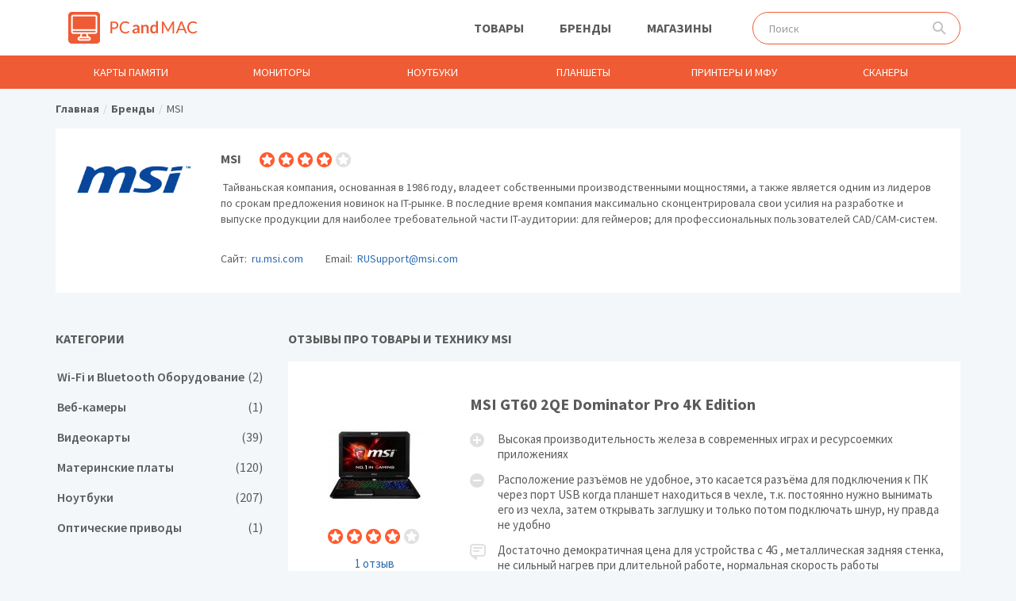

--- FILE ---
content_type: text/html; charset=UTF-8
request_url: http://pcandmac.ru/brand/msi
body_size: 41438
content:


<!doctype html>
<html lang="ru-RU">
    <head>
		<meta charset="UTF-8"/>
		<meta http-equiv="X-UA-Compatible" content="IE=edge">
		<link rel="shortcut icon" href="/custom/images/favicon.ico" >
		<meta name="viewport" content="width=device-width, initial-scale=1">
		<meta name="csrf-param" content="_csrf">
    <meta name="csrf-token" content="QWRpWUl2UjAZFlpgOEEHU3cmLiFxLzhfAg4AKj4XJEAECyQpBgYaXg==">
		
		<link href="/css/styles.less" rel="stylesheet/less" type="text/css" >
        <title>MSI - отзывы покупателей о товарах и технике</title>
		<meta name="description" content="MSI - отзывы покупателей о товаре и технике">
<meta name="keywords" content="MSI, отзывы, покупатели, товары, техника">
<link href="https://maxcdn.bootstrapcdn.com/bootstrap/3.3.6/css/bootstrap.min.css" rel="stylesheet">
<link href="/vendor/themify-icons/themify-icons.css" rel="stylesheet">
<link href="//netdna.bootstrapcdn.com/font-awesome/4.6.3/css/font-awesome.min.css" rel="stylesheet">
<link href="/vendor/raty/lib/jquery.raty.css" rel="stylesheet">
<link href="/vendor/jquery-ui/1.11.4/jquery-ui.min.css" rel="stylesheet">
<link href="/vendor/jquery-ui/1.11.4/jquery-ui.theme.min.css" rel="stylesheet">
<link href="/vendor/jquery-shorten/css/shorten.min.css" rel="stylesheet">
<link href="//cdn.jsdelivr.net/jquery.slick/1.6.0/slick.css" rel="stylesheet">
<link href="/css/styles.css?v=0.04" rel="stylesheet">    </head>
    <body class="">
				<div id="page">
						<header>
				<div class="header-first-line">
					<div class="container search-container">
						<div class="row">
							<div class="col-md-3 col-sm-6 col-xs-6">
								<a class="logo" href="/"><img src="/custom/images/logo.png" alt=""></a>							</div>
							<div class="col-md-6 hidden-sm hidden-xs">
								<ul class="nav-menu-top"><li><a href="/product">Товары</a></li>
<li><a href="/brand">Бренды</a></li>
<li><a href="/company">Магазины</a></li></ul>							</div>
							<div class="col-md-3 col-sm-6 col-xs-6">
								<div class="header-search">
									<form class="header-job-search header-search" action="/search">
										<input name="q" type="text" autocomplete="off" placeholder="Поиск" class="header-search-input form-control">
										<button class="header-search-button" type="submit">Поиск</button>
									</form>
								</div>
							</div>
						</div>
						<div class="header-search-options"></div>
					</div>
				</div>
				<div class="navbar-mobile hidden-md hidden-lg ">
					<div class="container">
						
												<ul class="nav-menu-top"><li><button type="button" class="navbar-mobile-control" data-toggle="collapse" data-target="#navbar-header" aria-expanded="false"><i class="ti-menu"></i></button></li>
<li><a href="/product">Товары</a></li>
<li><a href="/brand">Бренды</a></li>
<li><a href="/company">Магазины</a></li></ul>					</div>
				</div>
				<nav class="navbar collapse navbar-collapse" id="navbar-header">
					<div class="container">
						<ul class="nav-menu ">
															<li class=" ">
									<a href="/rubrica/karty-pamyati">Карты памяти</a>																	</li>
															<li class=" ">
									<a href="/rubrica/monitory">Мониторы</a>																	</li>
															<li class=" ">
									<a href="/rubrica/noutbuki">Ноутбуки</a>																	</li>
															<li class=" ">
									<a href="/rubrica/planshety">Планшеты</a>																	</li>
															<li class=" ">
									<a href="/rubrica/printery-i-mfu">Принтеры и МФУ</a>																	</li>
															<li class=" ">
									<a href="/rubrica/skanery">Сканеры</a>																	</li>
													</ul>
					</div>
				</nav>
			</header>
							<div class="container">
					<ul class="breadcrumb" itemscope itemtype="http://schema.org/BreadcrumbList"><li itemprop="itemListElement" itemscope itemtype="http://schema.org/ListItem"><a href="/" itemprop="item"><span itemprop="name">Главная</span></a></li>
<li itemprop="itemListElement" itemscope itemtype="http://schema.org/ListItem"><a href="/brand" itemprop="item"><span itemprop="name">Бренды</span></a></li>
<li itemprop="itemListElement" itemscope itemtype="http://schema.org/ListItem" class="active"><span itemprop="name">MSI</span></li>
</ul>				</div>
						
<div class="container">
	<div class="block block-white">
		<div class="product-info block-body">
			<div class="row">
				<div class="col-xs-2 company-info-logo col-xxs-12">
					<img src="/img/cache/brand/405-middle.png" alt="MSI">				</div>
				<div class="col-xs-10">
					<div>
						<h1 class="company-info-title">MSI</h1>
						<div class="company-info-rating rating-autostars" data-rating="4"></div>
					</div>

											<div class="company-info-description">
							<p>&nbsp;Тайваньская компания, основанная в 1986 году, владеет собственными производственными мощностями, а также является одним из лидеров по срокам предложения новинок на IT-рынке. В последние время компания максимально сконцентрировала свои усилия на разработке и выпуске продукции для наиболее требовательной части IT-аудитории: для геймеров; для профессиональных пользователей CAD/CAM-систем.</p>
						</div>
					
											<ul class="details">
																						<li class="details-item">
								<noindex>
									<span class="details-item-label">Сайт:</span>
									<span class="details-item-valuel"><a rel="nofollow" target="_blank" href="http://ru.msi.com">ru.msi.com</a></span>
								</noindex>
								</li>
																						<li class="details-item">
									<span class="details-item-label">Email:</span>
									<span class="details-item-valuel"><a href="mailto:RUSupport@msi.com">RUSupport@msi.com</a></span>
								</li>
													</ul>
									</div>
			</div>
		</div>
	</div>

	<div class="row">
		<div class="col-md-3 col-xs-12">
						<div class="block block-column">
				<div class="like-h1 block-header">Категории</div>
				<div class="block-body">
			<ul class="categories-list-simple">
									<li class="link-container clearfix ">
						Wi-Fi и Bluetooth Оборудование						<span class="pull-right">(2)</span>
						<a href="/rubrica/oborudovanie-wi-fi-i-bluetooth/msi">Wi-Fi и Bluetooth Оборудование</a>					</li>
									<li class="link-container clearfix ">
						Веб-камеры						<span class="pull-right">(1)</span>
						<a href="/rubrica/veb-kamery/msi">Веб-камеры</a>					</li>
									<li class="link-container clearfix ">
						Видеокарты						<span class="pull-right">(39)</span>
						<a href="/rubrica/videokarty/msi">Видеокарты</a>					</li>
									<li class="link-container clearfix ">
						Материнские платы						<span class="pull-right">(120)</span>
						<a href="/rubrica/materinskie-platy/msi">Материнские платы</a>					</li>
									<li class="link-container clearfix ">
						Ноутбуки						<span class="pull-right">(207)</span>
						<a href="/rubrica/noutbuki/msi">Ноутбуки</a>					</li>
									<li class="link-container clearfix ">
						Оптические приводы						<span class="pull-right">(1)</span>
						<a href="/rubrica/opticheskie-privody/msi">Оптические приводы</a>					</li>
							</ul>
		</div>
	</div>		</div>
		<div class="col-md-9 col-xs-12">
			<h2 class="like-h1">Отзывы про товары и технику MSI</h2>			<div class="block block-white">
				<div class="block-body">
					
<div class="products-list">
				
		
<div class="block-link-container products-list-item">

	<div class="row">
		<div class="col-xs-5 col-sm-3 col-xxs-12">
			<div class="products-list-item-image">
				<img src="/img/cache/product/871/3871/image-middle.jpeg" alt="">			</div>
			<div class="products-list-item-rating">
				<span class="rating-autostars" data-rating="4"></span>
			</div>
			<div class="products-list-item-reviews">1 отзыв</div>
		</div>
		<div class="col-xs-7 col-sm-9 col-xxs-12">
			<div class="products-list-item-title">
				MSI GT60 2QE Dominator Pro 4K Edition			</div>


			
				<div class="products-list-item-lastreview">
											<div class="product-reviews-list-item-text pos">
							Высокая производительность железа в современных играх и ресурсоемких приложениях						</div>
																<div class="product-reviews-list-item-text con">
							Расположение разъёмов не удобное, это касается разъёма для подключения к ПК через порт USB когда планшет находиться в чехле, т.к. постоянно нужно вынимать его из чехла, затем открывать заглушку и только потом подключать шнур, ну правда не удобно						</div>
																<div class="product-reviews-list-item-text">
							<p>Достаточно демократичная цена для устройства с 4G , металлическая задняя стенка, не сильный нагрев при длительной работе, нормальная скорость работы приложений, в режиме игр не пробовал гонять, пока всё...</p><p>Расположение разъёмов не удобное, это касается разъёма для подключения к ПК через порт USB когда планшет находиться в чехле, т.к. постоянно нужно вынимать его из чехла, затем открывать заглушку и только потом подключать шнур, ну правда не удобно. Камера передняя 0,3 Мп. для общения в соцсетях слабовата будет, по скайпу собеседника видно плохо не чётко и это при связи в 4G , когда собеседник видит меня на планшете очень хорошо потому что у меня отличная веб камера 1,3 Мп. Брал в основном для общения по инету, и хотелось бы более качественного общения, также была проблема со связью от МТС пропало хорошее соединение через некоторое время, но после перерегистрации у оператора восстановилось, я в начале подумал что это отказал модуль связи на планшете, но после второго успешного разрешения проблемы путём перерегистрации у оператора связи от МТС, думаю что это косяк оператора связи а не планшета, а там кто его знает, может и модуль связи не идеален? Пока всё....</p><p>Опыт владения не большой только 1 месяц, поэтому не отвечаю за полноту своих высказываний о планшете, т.е. за правильность рассуждений. и оцениваю пока на 4. Да и не понятно как и возможна ли вообще замена аккумулятора данного планшета в дальнейшем на новый и как это можно сделать самостоятельно или только через сервис.<br></p>						</div>
									</div>
					</div>
	</div>
	<a href="/product/msi-gt60-2qe-dominator-pro-4k-edition">MSI GT60 2QE Dominator Pro 4K Edition</a></div>					
		
<div class="block-link-container products-list-item">

	<div class="row">
		<div class="col-xs-5 col-sm-3 col-xxs-12">
			<div class="products-list-item-image">
				<img src="/img/cache/product/874/3874/image-middle.jpeg" alt="">			</div>
			<div class="products-list-item-rating">
				<span class="rating-autostars" data-rating="5"></span>
			</div>
			<div class="products-list-item-reviews">12 отзывов</div>
		</div>
		<div class="col-xs-7 col-sm-9 col-xxs-12">
			<div class="products-list-item-title">
				MSI GS60 2QE Ghost Pro 4K			</div>


			
				<div class="products-list-item-lastreview">
											<div class="product-reviews-list-item-text pos">
							+ Как ни странно - цена: ожидал купить этот ноутбук дороже, а уложился в 100 тыс. по акции в одном солидном интернет-магазине, + Быстрый процессор поколения Broadwell, + Возможность увеличения оперативной памяти, + 4К-экран, + компактный и легкий.						</div>
																<div class="product-reviews-list-item-text con">
							- Цвет корпуса: почему-то в Россию завозят только в красном исполнении, хотя привыкнуть можно, - В идеале, конечно, хотелось бы иметь 32 Гб ОЗУ, но сам понимаю, что в такой компактный корпус их не уместить, как и видеокарту NVIDIA GeForce GTX 980M.						</div>
																<div class="product-reviews-list-item-text">
							Отзыв написан по модификации MSI GS60 2QE Ghost Pro 4K (Core i7 5700HQ 2700 MHz/15.6'/3840x2160/8.0Gb/1128Gb HDD+SSD/DVD нет/NVIDIA GeForce GTX 970M/Wi-Fi/Bluetooth/Win 8 64).						</div>
									</div>
					</div>
	</div>
	<a href="/product/msi-gs60-2qe-ghost-pro-4k">MSI GS60 2QE Ghost Pro 4K</a></div>					
		
<div class="block-link-container products-list-item">

	<div class="row">
		<div class="col-xs-5 col-sm-3 col-xxs-12">
			<div class="products-list-item-image">
				<img src="/img/cache/product/176/9176/image-middle.jpeg" alt="">			</div>
			<div class="products-list-item-rating">
				<span class="rating-autostars" data-rating="0"></span>
			</div>
			<div class="products-list-item-reviews">0 отзывов</div>
		</div>
		<div class="col-xs-7 col-sm-9 col-xxs-12">
			<div class="products-list-item-title">
				MSI GE70 2PL Apache (Core i5 4210H 2900 Mhz/17.3'/1920x1080/8.0Gb/1000Gb/DVD-RW/NVIDIA GeForce GTX 850M/Wi-Fi/Bluetooth/Win 8 64)			</div>


					</div>
	</div>
	<a href="/product/msi-ge70-2pl-apache-core-i5-4210h-2900-mhz1731920x108080gb1000gbdvd-rwnvidia-geforce-gtx-850mwi-fibluetoothwin-8-64">MSI GE70 2PL Apache (Core i5 4210H 2900 Mhz/17.3'/1920x1080/8.0Gb/1000Gb/DVD-RW/NVIDIA GeForce GTX 850M/Wi-Fi/Bluetooth/Win 8 64)</a></div>					
		
<div class="block-link-container products-list-item">

	<div class="row">
		<div class="col-xs-5 col-sm-3 col-xxs-12">
			<div class="products-list-item-image">
				<img src="/img/cache/product/744/10744/image-middle.jpeg" alt="">			</div>
			<div class="products-list-item-rating">
				<span class="rating-autostars" data-rating="0"></span>
			</div>
			<div class="products-list-item-reviews">0 отзывов</div>
		</div>
		<div class="col-xs-7 col-sm-9 col-xxs-12">
			<div class="products-list-item-title">
				MSI GT70 2QD Dominator (Core i7 4710MQ 2500 Mhz/17.3'/1920x1080/8.0Gb/1000Gb/DVD-RW/NVIDIA GeForce GTX 970M/Wi-Fi/Bluetooth/Win 8 64)			</div>


					</div>
	</div>
	<a href="/product/msi-gt70-2qd-dominator-core-i7-4710mq-2500-mhz1731920x108080gb1000gbdvd-rwnvidia-geforce-gtx-970mwi-fibluetoothwin-8-64">MSI GT70 2QD Dominator (Core i7 4710MQ 2500 Mhz/17.3'/1920x1080/8.0Gb/1000Gb/DVD-RW/NVIDIA GeForce GTX 970M/Wi-Fi/Bluetooth/Win 8 64)</a></div>					
		
<div class="block-link-container products-list-item">

	<div class="row">
		<div class="col-xs-5 col-sm-3 col-xxs-12">
			<div class="products-list-item-image">
				<img src="/img/cache/product/746/10746/image-middle.jpeg" alt="">			</div>
			<div class="products-list-item-rating">
				<span class="rating-autostars" data-rating="5"></span>
			</div>
			<div class="products-list-item-reviews">12 отзывов</div>
		</div>
		<div class="col-xs-7 col-sm-9 col-xxs-12">
			<div class="products-list-item-title">
				MSI GT70 2QD Dominator			</div>


			
				<div class="products-list-item-lastreview">
											<div class="product-reviews-list-item-text pos">
							Мощный, удобное расположение портов, светомузыка(клавиаттура)+саббувер+ кнопка отключения дисплея, создает отличную атмосферу. А так же 4 порта для аудио штекеров. Удобная настройка цветной раздельной подсветки.						</div>
																<div class="product-reviews-list-item-text con">
							Нет мультимедийных кнопок под плеер (привык с прошлого ноута). Не всем по карману (но цена того залуживает). Так как ноутбук игровой - он крупный, не легко подобрать класный рюкзак.						</div>
																<div class="product-reviews-list-item-text">
							Купил в январе 2015. Лучший ноут который пока я видел (субьективно). Тяжеловат для постоянной мобильности. Так как я с ним постоянно не гуляю, для меня это не минус. Я моряк, и из-за того что ноут тяжелый он не улетает со стола в шторме=). Проблем с софтом небыло. Windows 8.1 и драйвера с офф. сайта. На данный момент (сенябрь 2015) все игры идут на максимальных настройках. Всем советую.						</div>
									</div>
					</div>
	</div>
	<a href="/product/msi-gt70-2qd-dominator">MSI GT70 2QD Dominator</a></div>					
		
<div class="block-link-container products-list-item">

	<div class="row">
		<div class="col-xs-5 col-sm-3 col-xxs-12">
			<div class="products-list-item-image">
				<img src="/img/cache/product/667/11667/image-middle.jpeg" alt="">			</div>
			<div class="products-list-item-rating">
				<span class="rating-autostars" data-rating="4"></span>
			</div>
			<div class="products-list-item-reviews">1 отзыв</div>
		</div>
		<div class="col-xs-7 col-sm-9 col-xxs-12">
			<div class="products-list-item-title">
				MSI A68HM-E33			</div>


			
				<div class="products-list-item-lastreview">
											<div class="product-reviews-list-item-text pos">
							Дешёвая мать под fm2, Разгон процессоров с "к" и теплопакетом 65w нажатием одной кнопки в bios, наличие всех актуальных портов						</div>
																<div class="product-reviews-list-item-text con">
							бредовое расположение PCI-e портов. Видеокарта с охлаждением на 2 слота перекрывает единственный pci-e 1x, очень греется чипсет (решается вентилятором 40мм)						</div>
																<div class="product-reviews-list-item-text">
							<p>Для процессоров с низким тепловыделением нормально, для a8/a10 только без "к" годится. С а10-7890к стартует через раз, с а4 7300 сразу. Видеокарту купил radeon RX 460 с однослотовой системой охлаждения (с computeruniverse, там отыскал). В паре с athlon 845 работает отлично. Видеокарту такую покупал потому, что в PCI-e x1 ставил wi-fi адаптер. Для работы норм. На мост не забываем приделывать вентилятор 40мм, на цепь питания можно (я так сделал) налепить радиаторы алюминиевые с AliExpress</p>						</div>
									</div>
					</div>
	</div>
	<a href="/product/msi-a68hm-e33">MSI A68HM-E33</a></div>					
		
<div class="block-link-container products-list-item">

	<div class="row">
		<div class="col-xs-5 col-sm-3 col-xxs-12">
			<div class="products-list-item-image">
				<img src="/img/cache/product/671/11671/image-middle.jpeg" alt="">			</div>
			<div class="products-list-item-rating">
				<span class="rating-autostars" data-rating="5"></span>
			</div>
			<div class="products-list-item-reviews">40 отзывов</div>
		</div>
		<div class="col-xs-7 col-sm-9 col-xxs-12">
			<div class="products-list-item-title">
				MSI A68HM-P33			</div>


			
				<div class="products-list-item-lastreview">
											<div class="product-reviews-list-item-text pos">
							Троица PCI-E-3, USB 3, SATA 3 Дешево и сердито.						</div>
																<div class="product-reviews-list-item-text con">
							Невозможно подключить пищалку. Есть проблемы со звуком на win10, на win 8.1 все нормально (спорный минус) Обычние минусы миниАТХ плат Скудный биос Ошибки распознавания температуры процессора и все программы типа CPU-Z будут видеть 4 слота для ОЗУ, причем 2 и 4, а не 1,3 или 1,2 (очень странно)						</div>
																<div class="product-reviews-list-item-text">
							Нормальная плата.						</div>
									</div>
					</div>
	</div>
	<a href="/product/msi-a68hm-p33">MSI A68HM-P33</a></div>					
		
<div class="block-link-container products-list-item">

	<div class="row">
		<div class="col-xs-5 col-sm-3 col-xxs-12">
			<div class="products-list-item-image">
				<img src="/img/cache/product/897/14897/image-middle.jpeg" alt="">			</div>
			<div class="products-list-item-rating">
				<span class="rating-autostars" data-rating="0"></span>
			</div>
			<div class="products-list-item-reviews">0 отзывов</div>
		</div>
		<div class="col-xs-7 col-sm-9 col-xxs-12">
			<div class="products-list-item-title">
				MSI AM1M			</div>


					</div>
	</div>
	<a href="/product/msi-am1m">MSI AM1M</a></div>					
		
<div class="block-link-container products-list-item">

	<div class="row">
		<div class="col-xs-5 col-sm-3 col-xxs-12">
			<div class="products-list-item-image">
				<img src="/img/cache/product/901/14901/image-middle.jpeg" alt="">			</div>
			<div class="products-list-item-rating">
				<span class="rating-autostars" data-rating="5"></span>
			</div>
			<div class="products-list-item-reviews">3 отзыва</div>
		</div>
		<div class="col-xs-7 col-sm-9 col-xxs-12">
			<div class="products-list-item-title">
				MSI Z97S SLI Krait Edition			</div>


			
				<div class="products-list-item-lastreview">
											<div class="product-reviews-list-item-text pos">
							Качественно изготовлена, разъём м2, хорошие возможности по разгону, красивый дизайн. С белыми планками оперативки смотрится шикарно						</div>
																<div class="product-reviews-list-item-text con">
							Через некоторое время перестал работать разъем микрофона.						</div>
																<div class="product-reviews-list-item-text">
							Вцелом добротная материнка.						</div>
									</div>
					</div>
	</div>
	<a href="/product/msi-z97s-sli-krait-edition">MSI Z97S SLI Krait Edition</a></div>					
		
<div class="block-link-container products-list-item">

	<div class="row">
		<div class="col-xs-5 col-sm-3 col-xxs-12">
			<div class="products-list-item-image">
				<img src="/img/cache/product/863/29863/image-middle.jpeg" alt="">			</div>
			<div class="products-list-item-rating">
				<span class="rating-autostars" data-rating="4"></span>
			</div>
			<div class="products-list-item-reviews">7 отзывов</div>
		</div>
		<div class="col-xs-7 col-sm-9 col-xxs-12">
			<div class="products-list-item-title">
				MSI GT72 2QE Dominator Pro			</div>


			
				<div class="products-list-item-lastreview">
											<div class="product-reviews-list-item-text pos">
							1. Мощное железо. 2. Тихая система охлаждения. 3. Запредельно богатая комплектация. 4. Быстрый SSD-накопитель и как следствие — мгновенная загрузка операционной системы и приложений. 5. Быстрый и ёмкий (1 терабайт) традиционный винчестер — 7200 оборотов в минуту, редкость для ноутбуков. 6. Большое количество USB-портов. 7. Отличный звук. 8. Цена (ну, тут просто повезло).						</div>
																<div class="product-reviews-list-item-text con">
							1. TN-матрица. Не, сам по себе дисплей неплох, но когда к тому же самому ноутбуку подключен великолепнейший монитор Dell на базе IPS-матрицы, тут даже сравнивать нечего. 2. Толстая рамка вокруг экрана. Негламурно :-) 3. Большой вес. А куда деваться, законы физики не обманешь. 4. Неудобная клавиатура. Опять-таки, не сама по себе, а на фоне эргономичной Microsoft Natural 4000. Когда приходится работать вне дома, скорость набора текста падает. 5. Отсутствие встроенной кофемашины. Как переводчику работать без кофе? Я же говорил, мои вкусы довольно специфичны :-)						</div>
																<div class="product-reviews-list-item-text">
							Я переводчик-фрилансер, поэтому вкусы мои довольно специфичны. Мой старый компьютер давно пора было пристрелить, и на замену я решил взять ноутбук, на котором можно было бы работать где угодно. Составив список требований (главным из которых было как можно более современное железо, чтобы несколько лет не задумываться об апгрейде), я приступил к поискам. Ничего подходящего найти не удавалось, но тут наступила Чёрная пятница, и в одном из интернет-магазинов ноутбук MSI GT72 выставили всего за 62 т.р.! Core i7! 16 гигов оперативки! SSD! Решение о покупке было принято мгновенно — и уже через несколько дней курьер доставил мою прелесссть в запредельно богатой комплектации: гарнитура, мышь, рюкзак и куча других приятных мелочей. Что могу сказать: работать за такой машиной — одно сплошное удовольствие! SDL Trados Studio (это такая узкоспециализированная программа для переводчиков) не тормозит, более того, даже летает! А что касается компьютерных игр… В игрушки я не играю, разве что в пасьянс, медитируя над очередным мозголомным маркетинговым текстом. Однако я ни грамма не сомневаюсь, что этот монстр легко потянет пресловутые танчики и любые другие игры. Вердикт: программа «Ревизорро» (зачёркнуто) Лев Буртелов рекомендует геймерский ноутбук MSI GT72 в качестве надёжного, высокопроизводительного и бесшумного рабочего инструмента переводчика!						</div>
									</div>
					</div>
	</div>
	<a href="/product/msi-gt72-2qe-dominator-pro">MSI GT72 2QE Dominator Pro</a></div>					
		
<div class="block-link-container products-list-item">

	<div class="row">
		<div class="col-xs-5 col-sm-3 col-xxs-12">
			<div class="products-list-item-image">
				<img src="/img/cache/product/872/29872/image-middle.jpeg" alt="">			</div>
			<div class="products-list-item-rating">
				<span class="rating-autostars" data-rating="4"></span>
			</div>
			<div class="products-list-item-reviews">15 отзывов</div>
		</div>
		<div class="col-xs-7 col-sm-9 col-xxs-12">
			<div class="products-list-item-title">
				MSI GS70 2QE Stealth Pro			</div>


			
				<div class="products-list-item-lastreview">
											<div class="product-reviews-list-item-text pos">
							Red - красавчик! Гости удивляются, сам смотрю - нравится до сих пор. Производительность - хороша, сейчас есть и лучше конечно, но для 2014 - очень даже! Мобилен! Тонкий, легкий!						</div>
																<div class="product-reviews-list-item-text con">
							Меня все время напрягает сильный нагрев в серьезных играх, но слава богу работает уже более 2 лет						</div>
																<div class="product-reviews-list-item-text">
							Жаль, что стоит уже не 69 тр... А то бы взял еще один )						</div>
									</div>
					</div>
	</div>
	<a href="/product/msi-gs70-2qe-stealth-pro">MSI GS70 2QE Stealth Pro</a></div>					
		
<div class="block-link-container products-list-item">

	<div class="row">
		<div class="col-xs-5 col-sm-3 col-xxs-12">
			<div class="products-list-item-image">
				<img src="/img/cache/product/970/29970/image-middle.jpeg" alt="">			</div>
			<div class="products-list-item-rating">
				<span class="rating-autostars" data-rating="4"></span>
			</div>
			<div class="products-list-item-reviews">1 отзыв</div>
		</div>
		<div class="col-xs-7 col-sm-9 col-xxs-12">
			<div class="products-list-item-title">
				MSI GS60 2PM			</div>


			
				<div class="products-list-item-lastreview">
											<div class="product-reviews-list-item-text pos">
							Хорошее железо, неплохой дисплей, легкий, подсветка клавиатуры, тачпад удобный.						</div>
																<div class="product-reviews-list-item-text con">
							материал очень хлюпкий, дал свой девушке она в нескольких местах его прогнула. процессор I7 при нагрузке хотя бы в 20% высодит батарею за 40 минут., звук не очень громкий, маркий. габариты - в рюкзак еле влазит, носить удобно только в сумке.						</div>
																<div class="product-reviews-list-item-text">
							При все своих недостатка машина очень нравится, очень шустрая работаю на нем все время открываю все что нужно для работы даже нет намека на подтормаживание, все очень четко. дополнительно поставил 8гб оперативной памяти и ssd диск на 256 ГБ стал вообще зверем система загружается секунд за 15. Брал его для работы и что бы иногда можно было куда взять. обе эти опции он закрывает за что и спасибо производителю. PS полноценный I7 это монстр который справится сегодня я думаю с любой офисной задачей, в игры играл несколько раз все тянет отлично FAR CRY 4, MAFIA 2, CRYSIS.						</div>
									</div>
					</div>
	</div>
	<a href="/product/msi-gs60-2pm">MSI GS60 2PM</a></div>					
		
<div class="block-link-container products-list-item">

	<div class="row">
		<div class="col-xs-5 col-sm-3 col-xxs-12">
			<div class="products-list-item-image">
				<img src="/img/cache/product/52/30052/image-middle.jpeg" alt="">			</div>
			<div class="products-list-item-rating">
				<span class="rating-autostars" data-rating="0"></span>
			</div>
			<div class="products-list-item-reviews">0 отзывов</div>
		</div>
		<div class="col-xs-7 col-sm-9 col-xxs-12">
			<div class="products-list-item-title">
				MSI GE70 2PL Apache (Core i5 4210H 2900 Mhz/17.3'/1600x900/4.0Gb/500Gb/DVD-RW/NVIDIA GeForce GTX 850M/Wi-Fi/Bluetooth/DOS)			</div>


					</div>
	</div>
	<a href="/product/msi-ge70-2pl-apache-core-i5-4210h-2900-mhz1731600x90040gb500gbdvd-rwnvidia-geforce-gtx-850mwi-fibluetoothdos">MSI GE70 2PL Apache (Core i5 4210H 2900 Mhz/17.3'/1600x900/4.0Gb/500Gb/DVD-RW/NVIDIA GeForce GTX 850M/Wi-Fi/Bluetooth/DOS)</a></div>					
		
<div class="block-link-container products-list-item">

	<div class="row">
		<div class="col-xs-5 col-sm-3 col-xxs-12">
			<div class="products-list-item-image">
				<img src="/img/cache/product/20/31020/image-middle.jpeg" alt="">			</div>
			<div class="products-list-item-rating">
				<span class="rating-autostars" data-rating="0"></span>
			</div>
			<div class="products-list-item-reviews">0 отзывов</div>
		</div>
		<div class="col-xs-7 col-sm-9 col-xxs-12">
			<div class="products-list-item-title">
				MSI GE70 2PL Apache (Core i5 4210H 2900 Mhz/17.3'/1920x1080/8.0Gb/750Gb/DVD-RW/NVIDIA GeForce GTX 850M/Wi-Fi/Bluetooth/Win 8 64)			</div>


					</div>
	</div>
	<a href="/product/msi-ge70-2pl-apache-core-i5-4210h-2900-mhz1731920x108080gb750gbdvd-rwnvidia-geforce-gtx-850mwi-fibluetoothwin-8-64">MSI GE70 2PL Apache (Core i5 4210H 2900 Mhz/17.3'/1920x1080/8.0Gb/750Gb/DVD-RW/NVIDIA GeForce GTX 850M/Wi-Fi/Bluetooth/Win 8 64)</a></div>					
		
<div class="block-link-container products-list-item">

	<div class="row">
		<div class="col-xs-5 col-sm-3 col-xxs-12">
			<div class="products-list-item-image">
				<img src="/img/cache/product/28/33028/image-middle.jpeg" alt="">			</div>
			<div class="products-list-item-rating">
				<span class="rating-autostars" data-rating="5"></span>
			</div>
			<div class="products-list-item-reviews">4 отзыва</div>
		</div>
		<div class="col-xs-7 col-sm-9 col-xxs-12">
			<div class="products-list-item-title">
				MSI GeForce GTX 980 1152Mhz PCI-E 3.0 4096Mb 7010Mhz 256 bit DVI HDMI HDCP			</div>


			
				<div class="products-list-item-lastreview">
											<div class="product-reviews-list-item-text pos">
							GTX 980 есть GTX 980. Успел купить за 30 тысяч рублей в мае 2015, когда доллар упал, чему несказанно рад. Все игры в связке с хорошим процессором (у меня разогнанный до 4,5 GHz Core i5 3570k) летят на ультра-настройках. Первое время стоял старичек i5 2320, который не позволял до конца раскрыться карточке, она работала на 70%, судя по многим тестам.						</div>
																<div class="product-reviews-list-item-text con">
							Охлаждение подкачало, что неудивительно - один маленький кулер не справляется. В GTА 5 или Ведьмаке 3, когда карта в особо сложных сценах работает на пределе - прогрев больше 80 градусов, страшно. Решается проблема легко: выкручиваем скорость кулера на 80-85% в программе MSI Afterburner и имеем приемлемые 70 градусов, никаких лагов. Да, будет шуметь, но если сидите в наушниках - не критично. На вид как референс, но это просто такая вариация охлаждения и дизайна от MSI. Неудачное решение, т.к. большинство принимают ее за референсную.						</div>
																<div class="product-reviews-list-item-text">
							Карта тянет ВСЁ и нет такой игры, которая ей не покорится. Однако, учитываем проблемы с охлаждением, которые впрочем решаются. Хотя, теперь понимаю, что лучше бы чуть больше заплатил и взял бы карту с двумя-тремя кулерами. Думаю купить к ней систему охлаждения Arctic Cooling Accelero Twin Turbo III.						</div>
									</div>
					</div>
	</div>
	<a href="/product/msi-geforce-gtx-980-1152mhz-pci-e-30-4096mb-7010mhz-256-bit-dvi-hdmi-hdcp">MSI GeForce GTX 980 1152Mhz PCI-E 3.0 4096Mb 7010Mhz 256 bit DVI HDMI HDCP</a></div>			</div>
<nav class="text-center">
	<ul class="pagination"><li class="prev disabled"><span><i class="ti-angle-left"></i></span></li>
<li class="active"><a href="/brand/msi" data-page="0">1</a></li>
<li><a href="/brand/msi?page=2" data-page="1">2</a></li>
<li><a href="/brand/msi?page=3" data-page="2">3</a></li>
<li><a href="/brand/msi?page=4" data-page="3">4</a></li>
<li><a href="/brand/msi?page=5" data-page="4">5</a></li>
<li><a href="/brand/msi?page=6" data-page="5">6</a></li>
<li><a href="/brand/msi?page=7" data-page="6">7</a></li>
<li><a href="/brand/msi?page=8" data-page="7">8</a></li>
<li><a href="/brand/msi?page=9" data-page="8">9</a></li>
<li><a href="/brand/msi?page=10" data-page="9">10</a></li>
<li class="next"><a href="/brand/msi?page=2" data-page="1"><i class="ti-angle-right"></i></a></li></ul></nav>				</div>
			</div>
		</div>
	</div>
</div>			<div class="footer-buffer"></div>
		</div>
		<footer class="site-footer">
			<div class="container">
				<div class="row">
					<div class="col-xs-12 col-md-10 col-sm-9">
											</div>
					<div class="col-xs-12 col-sm-3 col-md-2">
						<div class="footer-links">
							<p><strong><span style="font-size:14px">Обратная связь</span></strong></p>

<p>tovary@feedbacking.ru</p>
						</div>
					</div>
				</div>
			</div>
		</footer>
				<!-- Yandex.Metrika counter --> <script type="text/javascript" > (function (d, w, c) { (w[c] = w[c] || []).push(function() { try { w.yaCounter47001012 = new Ya.Metrika({ id:47001012, clickmap:true, trackLinks:true, accurateTrackBounce:true, webvisor:true }); } catch(e) { } }); var n = d.getElementsByTagName("script")[0], s = d.createElement("script"), f = function () { n.parentNode.insertBefore(s, n); }; s.type = "text/javascript"; s.async = true; s.src = "https://mc.yandex.ru/metrika/watch.js"; if (w.opera == "[object Opera]") { d.addEventListener("DOMContentLoaded", f, false); } else { f(); } })(document, window, "yandex_metrika_callbacks"); </script> <noscript><div><img src="https://mc.yandex.ru/watch/47001012" style="position:absolute; left:-9999px;" alt="" /></div></noscript> <!-- /Yandex.Metrika counter -->		<script src="/assets/de951c84/jquery.js"></script>
<script src="https://maxcdn.bootstrapcdn.com/bootstrap/3.3.6/js/bootstrap.min.js"></script>
<script src="/assets/d9ad03e3/yii.js"></script>
<script src="/js/app.min.js"></script>
<script src="/vendor/raty/lib/jquery.raty.js"></script>
<script src="/vendor/scroll_to.js"></script>
<script src="/vendor/jquery-shorten/jquery-shorten.min.js"></script>
<script src="/vendor/jquery-ui/1.11.4/jquery-ui.min.js"></script>
<script src="//cdn.jsdelivr.net/jquery.slick/1.6.0/slick.min.js"></script>
<script src="/js/main.js"></script>	</body>
</html>


--- FILE ---
content_type: text/css
request_url: http://pcandmac.ru/css/styles.css?v=0.04
body_size: 30269
content:
@import url('https://fonts.googleapis.com/css?family=Roboto:300,300i,400,400i,500,700,700i');
@import url('https://fonts.googleapis.com/css?family=Source+Sans+Pro:400,400i,600,600i,700,700i&subset=cyrillic');
#admin-menu {
  background-color: #fff;
  border-bottom: 1px solid #666;
  border-left: 1px solid #666;
  box-shadow: 2px 1px 4px #aaa;
  list-style: outside none none;
  min-width: 170px;
  padding: 0;
  position: fixed;
  right: 0;
  top: 0;
  z-index: 2000;
}
#admin-menu a {
  color: #666;
  display: block;
  font-size: 12px;
  line-height: 1.2em;
  padding: 5px 10px;
  text-align: left;
  transition: none 0s ease 0s ;
}
.banner {
  padding-bottom: 30px;
  text-align: center;
}
.description {
  font-size: 12px;
}
html,
body {
  height: 100%;
  margin: 0;
  padding: 0;
}
html,
body,
.container {
  min-width: 360px;
}
.strong {
  font-weight: bold;
}
@media (max-width: 480px) {
  .hidden-xss {
    display: none;
  }
  .col-xxs-1,
  .col-xxs-10,
  .col-xxs-11,
  .col-xxs-12,
  .col-xxs-2,
  .col-xxs-3,
  .col-xxs-4,
  .col-xxs-5,
  .col-xxs-6,
  .col-xxs-7,
  .col-xxs-8,
  .col-xxs-9 {
    float: left;
  }
  .col-xxs-12 {
    width: 100%;
  }
  .col-xxs-11 {
    width: 91.6667%;
  }
  .col-xxs-10 {
    width: 83.3333%;
  }
  .col-xxs-9 {
    width: 75%;
  }
  .col-xxs-8 {
    width: 66.6667%;
  }
  .col-xxs-7 {
    width: 58.3333%;
  }
  .col-xxs-6 {
    width: 50%;
  }
  .col-xxs-5 {
    width: 41.6667%;
  }
  .col-xxs-4 {
    width: 33.3333%;
  }
  .col-xxs-3 {
    width: 25%;
  }
  .col-xxs-2 {
    width: 16.6667%;
  }
  .col-xxs-1 {
    width: 8.33333%;
  }
}
@media (max-width: 767px) {
  .text-left-xs {
    text-align: left;
  }
  .text-right-xs {
    text-align: right;
  }
  .text-center-xs {
    text-align: center;
  }
}
@media (min-width: 768px) and (max-width: 991px) {
  .text-left-sm {
    text-align: left;
  }
  .text-right-sm {
    text-align: right;
  }
  .text-center-sm {
    text-align: center;
  }
}
@media (min-width: 992px) and (max-width: 1199px) {
  .text-left-md {
    text-align: left;
  }
  .text-right-md {
    text-align: right;
  }
  .text-center-md {
    text-align: center;
  }
}
@media (min-width: 1200px) {
  .text-left-lg {
    text-align: left;
  }
  .text-right-lg {
    text-align: right;
  }
  .text-center-lg {
    text-align: center;
  }
}
.no-gutter {
  margin: 0;
}
.no-gutter [class*="-1"],
.no-gutter [class*="-2"],
.no-gutter [class*="-3"],
.no-gutter [class*="-4"],
.no-gutter [class*="-5"],
.no-gutter [class*="-6"],
.no-gutter [class*="-7"],
.no-gutter [class*="-8"],
.no-gutter [class*="-9"],
.no-gutter [class*="-10"],
.no-gutter [class*="-11"],
.no-gutter [class*="-12"] {
  padding-left: 0;
  padding-right: 0;
}
:focus,
*:active,
.btn:focus,
.btn:active {
  outline: medium none !important;
}
a:focus,
a:active {
  outline: medium none;
  text-decoration: none;
}
a {
  color: #2A6BB2;
  text-decoration: underline;
}
a:hover,
a:active,
a:focus {
  color: #286AB1;
}
a.btn {
  text-decoration: none;
}
textarea.form-control,
input[type="text"] {
  background: #fff none repeat scroll 0 0;
  border: 1px solid #e1e6e8;
  border-radius: 0;
  box-shadow: none;
  font-size: 13px;
  padding: 9px 12px 8px;
}
input[type="text"] {
  height: 42px;
}
form .help-block {
  font-size: 13px;
}
.form-group {
  margin-bottom: 15px;
}
form label {
  color: #37474f;
  font-size: 13px;
  font-weight: normal;
}
body {
  background-color: #f3f7fa;
  color: #5A5B5B;
  font-family: "Source Sans Pro", sans-serif;
  font-size: 14px;
}
.block-link-container {
  position: relative;
}
.block-link-container > a {
  bottom: 0;
  left: 0;
  overflow: hidden;
  position: absolute;
  right: 0;
  text-indent: 200%;
  top: 0;
  white-space: nowrap;
}
.btn {
  border-radius: 6px;
  padding: 10px 12px;
}
.btn-blue,
.btn-blue:hover,
.btn-blue:active,
.btn-blue:focus {
  background-color: #ec483e;
  color: #fff;
  text-transform: uppercase;
}
.btn-red,
.btn-red:hover,
.btn-red:active,
.btn-red:focus {
  background-color: #ec483e;
  color: #fff;
}
.btn-black,
.btn-black:hover,
.btn-black:active,
.btn-black:focus {
  background-color: #000;
  color: #fff;
  padding: 10px 25px 7px;
  text-transform: uppercase;
}
.btn.btn-gray-transparent,
.btn.btn-gray-transparent:hover,
.btn.btn-gray-transparent:active,
.btn.btn-gray-transparent:focus {
  border: 1px solid #dbdcdc;
  border-radius: 4px;
  color: #a2a5a5;
  font-size: 14px;
  font-weight: bold;
}
.btn.btn-gray-transparent:hover,
.btn.btn-gray-transparent:active,
.btn.btn-gray-transparent:focus {
  border-color: #616161;
  color: #616161;
}
.btn-lg {
  padding: 15px 16px;
}
.full-width {
  width: 100%;
}
h2 {
  color: #5A5B5B;
  font-size: 18px;
  padding: 10px 0;
}
h1,
.like-h1,
h1 a,
.like-h1 a {
  font-size: 16px;
  font-weight: bold;
  line-height: 1.1em;
  margin: 10px 0;
  padding: 10px 0;
  text-transform: uppercase;
}
textarea.form-control,
input[type="text"] {
  border-color: #ededed;
  border-radius: 4px;
}
.form-control:focus {
  border-color: #ededed;
  box-shadow: none;
}
header .logo {
  display: block;
  text-align: center;
}
header .logo img {
  padding: 0px 0px;
}
#page {
  height: auto !important;
  min-height: 100%;
}
.block-padding {
  padding: 20px;
}
.block-white {
  background-color: #fff;
}
.block-blue {
  background-color: #366dce;
  color: #fff;
}
.no-padding {
  padding: 0;
}
.block-title {
  color: #616161;
  font-size: 31px;
  font-weight: 400;
  line-height: 1.4;
  margin: 20px 0 5px;
  padding: 10px 15px;
  text-align: center;
}
.block-subtitle {
  font-size: 18px;
  margin-bottom: 5px;
  margin-left: 0;
  margin-right: 0;
  padding: 0 15px 13px;
  position: relative;
  text-align: center;
  top: -13px;
}
.item-block {
  margin-bottom: 15px;
  padding: 20px;
}
@media (max-width: 767px) {
  .block-title {
    font-size: 16px;
    margin: 0 0 5px;
  }
}
@media (min-width: 768px) and (max-width: 991px) {
  .block-title {
    font-size: 16px;
    margin: 0 0 5px;
  }
}
@media (max-width: 767px) {
  .block-padding {
    padding: 10px;
  }
}
.pagination > li {
  font-size: 12px;
  font-weight: 500;
}
.pagination > li > a {
  background: #eee;
  border: medium none;
  color: #5A5B5B;
  display: block;
  font-family: roboto;
  font-size: 12px;
  font-weight: 500;
  line-height: 1.2em;
  margin: 0 3px;
  min-width: 31px;
  padding: 7px;
}
.pagination > li.active > a {
  background-color: #EE5B34;
  border-color: #EE5B34;
  color: #fff;
}
.pagination > li > a:hover,
.pagination > li > a:focus {
  background: #EE5B34;
  border-color: #EE5B34;
  color: #fff;
}
.pagination > li.active > a:hover,
.pagination > li.active > a:focus {
  background-color: #EE5B34;
  border-color: #EE5B34;
  color: #fff;
}
.pagination > li:first-child > a,
.pagination > li:first-child > span {
  border: medium none;
  border-radius: 0;
}
.pagination > li:last-child > a,
.pagination > li:last-child > span {
  border-radius: 0;
}
.pagination > .disabled > a,
.pagination > .disabled > a:focus,
.pagination > .disabled > a:hover,
.pagination > .disabled > span,
.pagination > .disabled > span:focus,
.pagination > .disabled > span:hover {
  border: medium none;
}
.pagination > .disabled > a,
.pagination > .disabled > a:focus,
.pagination > .disabled > a:hover,
.pagination > .disabled > span,
.pagination > .disabled > span:focus,
.pagination > .disabled > span:hover {
  background-color: transparent;
}
.product-stamp-info {
  font-size: 0;
  left: -20px;
  position: absolute;
  text-align: left;
  top: 150px;
  z-index: 1;
}
.product-stamp-warning {
  font-size: 0;
  position: absolute;
  right: -14px;
  text-align: right;
  top: -30px;
  z-index: 1;
}
.product-stamp-item {
  display: inline-block;
  margin-left: -10px;
  padding: 0;
}
.review-stamp {
  position: absolute;
  right: 30px;
  top: 80px;
  z-index: 1;
}
.review-stamp-item {
  display: inline-block;
  padding: 5px;
}
.reviews-item-cp {
  background-color: #fff;
  border-color: #aaa;
  border-image: none;
  border-radius: 0 3px 3px 0;
  border-style: solid solid solid none;
  border-width: 1px 1px 1px medium;
  box-shadow: 3px 2px 5px -1px rgba(0, 0, 0, 0.31);
  display: none;
  padding: 5px;
  position: absolute;
  right: -70px;
  top: 68px;
  width: 70px;
  z-index: 10;
}
.reviews-item-cp .btn {
  font-size: 12px;
  font-weight: normal;
  padding: 0;
  text-align: center;
  text-transform: none;
  width: 100%;
}
.reviews-item-container {
  position: relative;
}
.reviews-answer-list-item-container .reviews-item-cp {
  top: 10px;
}
.reviews-item.review-disabled {
  border: 1px solid red;
  opacity: 0.2;
}
.reviews-item-container.review-disabled:hover {
  opacity: 1;
}
.reviews-item-container:hover .reviews-item-cp {
  display: block;
}
.companies-list-item-title {
  font-size: 18px;
  font-weight: 600;
}
@media (max-width: 767px) {
  .companies-list-item-title {
    font-size: 14px;
    font-weight: bold;
  }
}
.companies-list-item-categories {
  font-size: 13px;
}
.companies-list-item-reviews {
  font-size: 15px;
}
.companies-list-item-logo {
  text-align: center;
}
.companies-list-item-logo img {
  max-width: 100%;
}
.subcategories-list li.active a {
  color: #666;
  text-shadow: 1px 0 0 #666;
}
.reviews-list-item-logo {
  padding-right: 0;
}
.reviews-list-item-logo img {
  max-width: 100%;
}
.reviews-list-item-category {
  color: #96a2b2;
  font-size: 14px;
}
.reviews-list-item-product {
  color: #7f7f7f;
  font-weight: bold;
}
.reviews-list-item-city {
  font-size: 12px;
}
.reviews-list-item-name {
  display: inline-block;
  font-size: 14px;
  font-weight: bold;
  padding-top: 10px;
  margin-bottom: 20px;
}
.reviews-list-item-date {
  color: #7f7f7f;
  line-height: 1.4em;
  padding-top: 4px;
  padding-left: 20px;
}
.reviews-list.reviews-list-preview .reviews-list-item-date {
  padding-top: 4px;
}
.product-info-logo {
  text-align: center;
}
.product-info-logo img {
  max-width: 100%;
}
.product-info-add-review-btn {
  margin-top: 0;
}
.rating-autostars {
  font-size: 12px;
  font-weight: normal;
  white-space: nowrap;
}
.rating-autostars img {
  vertical-align: text-bottom;
}
.product-info-title {
  margin-bottom: 6px;
  margin-top: 0;
  padding-top: 0;
}
.product-info.product-info-full .rating-autostars {
  margin-bottom: 16px;
}
.product-reviews-list-item-text {
  background: rgba(0, 0, 0, 0) url("../images/ico-review-text.png") no-repeat scroll 13px 5px;
  font-size: 15px;
  line-height: 1.3em;
  vertical-align: top;
}
.reviews-list.reviews-list-preview .reviews-list-item header {
  border-bottom: 1px solid #f6f6f6;
  margin: 0;
  padding: 20px 0;
}
.reviews-list .reviews-list-item header {
  border: medium none;
}
.reviews-list .reviews-list-item .item-body {
  color: #55595c;
  display: block;
  font-size: 14px;
  padding: 0;
}
.reviews-list .reviews-list-item .item-body table {
  width: 100%;
}
.reviews-list .reviews-list-item .item-body table td {
  width: 50%;
}
.reviews-list.reviews-list-preview .reviews-list-item .item-body {
  padding: 10px 15px;
}
.product-reviews-list-item-text-title {
  font-weight: bold;
  text-transform: uppercase;
}
.product-reviews-list-item-showmore a {
  color: #666;
  font-size: 15px;
}
.collapse-control-button {
  color: #29aafe;
  cursor: pointer;
}
.progress.progress-danger {
  background-color: rgba(220, 20, 60, 0.2);
}
.progress-bar-danger {
  background-color: #dc143c;
}
.progress-bar-danger::before {
  background-color: #dc143c;
}
.progress-bar-danger::after {
  background-color: rgba(220, 20, 60, 0.4);
}
.progress-warning {
  background-color: rgba(255, 99, 71, 0.2);
}
.progress-bar-warning {
  background-color: #ff6347;
}
.progress-bar-warning::before {
  background-color: #ff6347;
}
.progress-bar-warning::after {
  background-color: rgba(240, 173, 78, 0.4);
}
.progress-success {
  background-color: rgba(218, 165, 32, 0.2);
}
.progress-bar-success {
  background-color: #daa520;
}
.progress-bar-success::before {
  background-color: #daa520;
}
.progress-bar-success::after {
  background-color: rgba(218, 165, 32, 0.4);
}
.progress-success2 {
  background-color: rgba(92, 184, 92, 0.2);
}
.progress-bar-success2 {
  background-color: #228b22;
}
.progress-bar-success2::before {
  background-color: #228b22;
}
.progress-bar-success2::after {
  background-color: rgba(34, 139, 34, 0.4);
}
.g-recaptcha {
  text-align: right;
}
.g-recaptcha > div {
  display: inline-block;
}
.companies-list.column {
  margin: 0 -7px;
}
.companies-list.column .companies-list-item {
  padding: 10px 0px;
  border: solid 2px transparent;
}
.companies-list.column .companies-list-item:hover {
  border-color: #EE5B34;
  color: #286AB1;
}
.companies-list.column .companies-list-item-title {
  font-size: 16px;
}
.productreview-city-autocomplete-item {
  color: #7e8890;
  font-size: 14px;
}
.productreview-city-autocomplete-item i {
  margin-right: 10px;
}
.productreview-city-autocomplete-item .ui-state-highlight {
  background: rgba(0, 0, 0, 0) none repeat scroll 0 0;
  border: medium none;
  color: #000;
  font-weight: bold;
}
.productreview-city-autocomplete-item:hover,
.productreview-city-autocomplete-item:active,
.productreview-city-autocomplete-item:focus,
.productreview-city-autocomplete-item.ui-state-focus {
  background: #fcfcfc none repeat scroll 0 0;
  border: 1px solid #aeaeae;
  color: #000;
}
.shorten .shorten-toggle,
.collapsible-control-link {
  text-decoration: none;
  border-bottom: 1px dotted #3498DB;
  display: inline-block;
  line-height: 1.3em;
  margin-left: 0px;
  color: #3498DB;
}
@media (max-width: 480px) {
  header.site-header h2 {
    margin-bottom: 20px;
  }
}
@media (max-width: 1199px) {
  .reviews-list-item .product-reviews-list-item-rating-ext .product-info-ratings-item {
    margin-bottom: 10px;
  }
}
@media (max-width: 767px) {
  .field-productreview-rating .form-group {
    margin-bottom: 0;
  }
  .field-productreview-rating .form-group .help-block {
    display: none;
  }
  .field-productreview-rating .form-group.has-error .help-block {
    display: inline-block;
  }
}
@media (max-width: 480px) {
  .product-info-ratings .product-info-ratings-label,
  .field-productreview-rating .product-info-ratings-label {
    font-size: 10px;
  }
}
.alert {
  font-size: 18px;
}
.alert.alert-success {
  background-image: url("/images/ico-success.png");
  background-position: 20px 13px;
  background-repeat: no-repeat;
  background-size: 33px auto;
  padding-left: 73px;
}
.field-formproduct-product_logo {
  margin-bottom: 23px;
}
header {
  background: #fff none repeat scroll 0 0;
}
header .navbar {
  background: #EE5B34 none repeat scroll 0 0;
  border: medium none;
  border-radius: 0;
  margin: 0;
  min-height: 0;
  z-index: 9;
}
header .navbar li.active a {
  position: relative;
}
header .navbar .nav-menu.with-sub li.active a::after {
  border: 6px solid #3498db;
  bottom: -6px;
  content: " ";
  left: 50%;
  margin-left: -3px;
  position: absolute;
  transform: rotate(45deg);
  z-index: 4;
}
header .navbar a {
  color: #fff;
}
.nav-menu-top {
  list-style: outside none none;
  margin: 0;
  padding: 0;
  text-align: right;
}
.nav-menu-top li {
  display: inline-block;
}
.nav-menu-top li a {
  display: block;
  font-size: 16px;
  font-weight: bold;
  padding: 24px 21px 24px;
  text-decoration: none;
  text-transform: uppercase;
  color: #5A5B5B;
}
.header-search {
  position: relative;
}
.header-search-button {
  background: rgba(0, 0, 0, 0) url("../images/ico-header-search.png") no-repeat scroll center center;
  border: medium none;
  height: 100%;
  overflow: hidden;
  position: absolute;
  right: 9px;
  text-indent: 800%;
  top: 0;
  width: 35px;
  z-index: 3;
}
.form-control.header-search-input {
  font-size: 14px;
  font-weight: 500;
  height: 41px;
  padding-left: 20px;
  padding-right: 40px;
  width: 100%;
  border-radius: 110px;
  border-color: #EE5B34;
  margin-top: 15px;
}
header .nav-menu {
  display: flex;
  flex-direction: row;
  justify-content: space-between;
  list-style: outside none none;
  margin: 0;
  padding: 0;
}
header .nav-menu li {
  margin: 0;
  padding: 0;
  text-align: center;
  width: 100%;
}
header .nav-menu li a {
  display: block;
  font-size: 14px;
  padding: 11px 0;
  text-decoration: none;
  text-transform: uppercase;
}
.navbar_sub {
  background: #0099DE none repeat scroll 0 0;
  z-index: 10;
  position: absolute;
  top: 42px;
  left: 0;
  width: 100%;
  visibility: hidden;
  opacity: 0;
  transition: visibility 0s, opacity 0.1s linear;
}
header .nav-menu li:hover .navbar_sub {
  visibility: visible;
  opacity: 1;
}
.navbar_sub a {
  color: #fff;
}
.navbar_sub a img {
  margin: 12px 0 17px;
}
.categories-list > .row:after {
  border-bottom: solid 1px #E1E1E1;
  display: block;
  content: "";
  margin: 0 15px;
}
.categories-list > .row:last-child:after {
  display: none;
}
.footer-links {
  margin-top: 5px;
}
.footer-links ul {
  list-style: outside none none;
  margin: 0;
  padding: 0;
}
.footer-links a {
  text-decoration: none;
  color: #fff;
}
.footer-text {
  margin-top: 5px;
}
.site-footer {
  background: #EE5B34 none repeat scroll 0 0;
  border-top: 1px solid #dbdcdc;
  padding: 20px 0;
  color: #fff;
}
.reviews-slider-block {
  margin-bottom: 50px;
}
.reviews-slider {
  background: #fff;
}
.reviews-slider-item {
  color: #f5f5f5;
  padding: 50px 0;
}
.reviews-slider-item-img img {
  max-width: 100%;
  max-width: 230px;
}
.reviews-slider-item-rating {
  padding-left: 20px;
  margin-top: 70px;
}
.reviews-slider-item-title {
  font-size: 24px;
  font-weight: normal;
  padding: 10px 0 10px 20px;
}
.reviews-slider-item-text {
  line-height: 1.2em;
  padding-left: 20px;
}
.reviews-slider-item-name {
  display: inline-block;
  font-weight: 500;
  margin: 20px 5px 0 20px;
}
.reviews-slider-item-date {
  color: #8cbdda;
}
.reviews-slider .carousel-control {
  display: none;
}
.reviews-slider-block .item .container {
  background: rgba(0, 0, 0, 0) url("../images/reviews-slider-bg.png") no-repeat center right;
  background-size: 65%;
}
.block {
  margin-bottom: 30px;
}
.block-body {
  padding: 20px;
}
.block-footer {
  padding: 20px;
}
.block-header {
  padding: 20px;
  margin: 0;
  font-size: 16px;
  text-transform: uppercase;
  font-weight: bold;
  line-height: 1.1em;
}
.block.block-column .block-header {
  padding-left: 0;
  padding-right: 0;
}
.block.block-column .block-body {
  padding-left: 0;
  padding-right: 0;
}
.block-header + .block-body {
  padding-top: 0;
}
.block-body + .block-footer {
  padding-top: 0;
}
.products-list-item-rating {
  padding: 3px 20px;
  position: relative;
  margin-top: 8px;
  text-align: center;
}
.products-list-item-title {
  font-size: 20px;
  font-weight: bold;
  padding: 0px 0 20px 0;
}
.products-list-item-reviews {
  margin-top: 9px;
  text-align: center;
  font-size: 15px;
  color: #2A6BB2;
}
.products-list-item-reviews-count::before {
  content: "•";
  padding: 0 2px;
  position: relative;
  top: 1px;
}
.products-list-item-image {
  text-align: center;
  padding-top: 20px;
}
.products-list-item-image img {
  max-width: 100%;
}
.products-list-item-lastreview,
.product-reviews-list-item-text-block {
  /* background: rgba(0, 0, 0, 0) url("../images/review-quote.png") no-repeat scroll 0 4px;
    padding-left: 30px;
	*/
  padding: 0px 0;
  font-size: 12px;
  min-height: 86px;
}
.product-reviews-list-item-text {
  background-position: 0 2px;
  padding-left: 35px;
  background-image: url("../images/review-quote.png");
}
.product-reviews-list-item-text-block > div:last-child,
.products-list-item-lastreview > div:last-child {
  padding-bottom: 0;
}
.products-list-short-item-rating {
  padding: 3px 20px;
  position: relative;
  margin-top: 8px;
  text-align: center;
}
.products-list-short-item-title {
  font-size: 16px;
  font-weight: bold;
  padding: 0px 0 10px 0;
}
.products-list-short-item-reviews {
  margin-bottom: 10px;
  text-align: left;
  font-size: 15px;
  color: #2A6BB2;
}
.products-list-short-item-reviews-count::before {
  content: "•";
  padding: 0 2px;
  position: relative;
  top: 0px;
}
.products-list-short-item-lastreview {
  padding: 0px 0;
  font-size: 12px;
}
.product-info-full {
  background: #fff none repeat scroll 0 0;
  padding: 5px 0;
}
.product-info-image img {
  max-width: 100%;
}
.categories-list-item {
  text-align: center;
  border: solid 2px transparent;
  margin: 10px 0;
}
.categories-list-item:hover {
  border-color: #EE5B34;
}
.categories-list-item-image img {
  max-width: 100%;
}
.categories-list-item-title {
  font-size: 16px;
  font-weight: bold;
  padding: 10px 0;
}
.categories-list {
  padding: 0 0 50px 0;
}
.categories-list-item-reviewscount {
  color: #2A6BB2;
  font-size: 12px;
  font-weight: 500;
}
.categories-list-item-rating {
  margin-bottom: 10px;
}
.categories-list-item-subtitle {
  padding-bottom: 10px;
}
.rating-autostars img {
  margin-right: 3px;
}
.rating-autostars-light img {
  margin-right: 3px;
}
.reviews-list-item-image {
  background: #d9d9d9 none repeat scroll 0 0;
  border-radius: 80px;
  font-size: 21px;
  font-weight: bold;
  line-height: 40px;
  margin: 0;
  padding: 0;
  text-align: center;
  width: 40px;
}
.reviews-item-review-rating {
  padding-top: 10px;
}
.reviews-item-review-rating .rating-autostars {
  vertical-align: sub;
}
.product-reviews-list-item-text {
  padding-bottom: 8px;
}
.product-reviews-list-item-text.pos {
  background-image: url("../images/ico-review-plus.png");
}
.product-reviews-list-item-text.con {
  background-image: url("../images/ico-review-minus.png");
}
.reviews-item-review-rating-label {
  padding-right: 20px;
}
.breadcrumb {
  background: rgba(0, 0, 0, 0) none repeat scroll 0 0;
  margin: 0;
  padding: 15px 0;
  font-size: 14px;
}
.breadcrumb > li + li::before {
  content: "/";
  padding: 0 5px 0 2px;
  position: relative;
  top: 0px;
}
.breadcrumb li a {
  color: #5A5B5B;
  text-decoration: none;
  font-weight: bold;
}
.breadcrumb li.active span {
  color: #5A5B5B;
  font-weight: normal;
}
.categories-list-item-logo {
  padding: 0 20px;
}
.categories-list-item-logo img {
  max-width: 100%;
}
.categories-list-item-logo.empty {
  font-size: 24px;
  min-height: 130px;
  padding-top: 55px;
}
.company-info-logo img {
  max-width: 100%;
}
.details {
  list-style: none;
  padding: 0;
}
.details li {
  padding-bottom: 3px;
}
.details li a {
  text-decoration: none;
}
.details li i {
  margin-right: 5px;
}
.category-menu {
  padding: 15px 0;
}
.category-menu-row {
  list-style: outside none none;
  padding: 0;
}
.category-menu-row:last-child {
  margin-bottom: 0;
}
.category-menu-row li {
  display: inline-block;
}
.category-menu-row li a {
  border-radius: 0px;
  color: #202628;
  display: block;
  font-size: 16px;
  margin-right: 2px;
  padding: 0 6px 2px;
}
.category-menu-row li a:hover,
.category-menu-row li.active a {
  background-color: #202628;
  color: #fff;
  text-decoration: none;
}
.company-info-title {
  display: inline-block;
  margin-top: 0;
  margin-bottom: 7px;
}
.company-info-title .rating-autostars {
  padding: 0 20px;
}
.company-info-rating {
  display: inline-block;
  padding: 10px 0 0 20px;
  vertical-align: top;
}
.collapsible.collapsed .fog {
  background: linear-gradient(to bottom, rgba(255, 255, 255, 0) 12%, #ffffff 100%) repeat scroll 0 0 rgba(0, 0, 0, 0);
  bottom: 0px;
  display: none;
  height: 60px;
  position: absolute;
  width: 100%;
}
.company-info-description.collapsible.collapsed .collapsible-body {
  max-height: 80px;
  overflow: hidden;
  position: relative;
}
.collapsible-control {
  text-align: right;
}
.details-item {
  display: inline-block;
  padding-right: 25px;
}
.details-item-label {
  padding-right: 3px;
}
.company-info-description {
  padding-bottom: 20px;
}
.product-images-gal .slick-arrow {
  cursor: pointer;
  text-align: center;
}
.product-images-gal .slick-arrow:hover {
  background: rgba(0, 0, 0, 0.1);
}
.product-images-gal .slick-arrow.slick-disabled {
  opacity: 0.2;
  cursor: default;
}
.slick-slider .slick-list {
  padding: 0 !important;
}
.slick-vertical .slick-slide.product-images-gal-item {
  border: solid 2px rgba(0, 0, 0, 0.05);
  cursor: pointer;
  margin: 5px 0;
  padding: 5px;
}
.slick-vertical .slick-slide.product-images-gal-item.slick-current {
  border-color: #3498DB;
}
.product-images-gal {
  width: 74px;
}
.product-info-image {
  max-height: 500px;
  overflow: hidden;
}
.field-reviewanswer-captcha {
  padding-left: 0px;
}
@media (max-width: 991px) {
  .field-review-captcha,
  .field-reviewanswer-captcha {
    padding-left: 0px;
    padding-bottom: 15px;
  }
}
.field-productreview-rating .review-rating-stars {
  display: inline-block;
}
.product-info-ratings-label {
  padding-right: 10px;
}
.field-productreview-rating {
  padding-top: 12px;
}
#review-captcha-image {
  margin-top: 2px;
}
.product-params {
  padding-bottom: 20px;
}
.product-params table tr td {
  padding: 3px 20px;
}
.product-params table tr td:first-child {
  padding-left: 0;
}
.product-params .collapsible.collapsed .collapsible-body {
  max-height: 280px;
  overflow: hidden;
  position: relative;
}
.collapsible .fog {
  display: none;
}
.collapsible.collapsed .fog {
  display: block;
}
.categories-list-all-item {
  padding-bottom: 10px;
}
.categories-list-all-item > a {
  display: block;
  padding: 2px 0;
  font-weight: normal;
  font-size: 16px;
  color: #5A5B5B;
}
.categories-list-all-item > a:hover {
  color: #286AB1;
}
.categories-list-all-item .categories-list-all-subitem {
  display: block;
  padding-bottom: 2px;
  padding-left: 3px;
}
.categories-list-all a {
  text-decoration: none;
}
.categories-list-all-subitem-showall a {
  color: #999;
  display: block;
  margin-left: 10px;
}
.categories-list-column {
  list-style: none;
  margin: 0;
  padding: 0;
}
.categories-list-column a {
  text-decoration: none;
}
.categories-list-column ul {
  list-style: none;
  margin: 0;
  padding: 6px 0 20px 10px;
}
.categories-list-column ul li {
  padding: 3px 0 3px 0px;
}
@media (max-width: 767px) {
  .categories-on-home {
    padding-top: 40px;
  }
}
@media (max-width: 991px) {
  .header-search {
    margin-left: -8px;
  }
  header .logo {
    margin-right: -15px;
  }
}
@media (max-width: 991px) {
  .navbar-collapse.collapse {
    display: none !important;
  }
}
@media (min-width: 990px) {
  .navbar-collapse {
    width: auto;
    border-top: 0;
    -webkit-box-shadow: none;
    box-shadow: none;
  }
  .navbar-collapse.collapse {
    display: block !important;
    height: auto !important;
    padding-bottom: 0;
    overflow: visible !important;
  }
  .navbar-collapse.in {
    overflow-y: visible;
  }
  .navbar-fixed-top .navbar-collapse,
  .navbar-static-top .navbar-collapse,
  .navbar-fixed-bottom .navbar-collapse {
    padding-right: 0;
    padding-left: 0;
  }
}
.navbar-collapse.collapse.in {
  display: block!important;
}
@media (max-width: 991px) {
  header .nav-menu {
    display: block;
  }
  .nav-menu-top li a {
    display: block;
    font-size: 16px;
    font-weight: bold;
    padding: 13px 25px 14px;
    text-decoration: none;
    text-transform: uppercase;
  }
}
@media (max-width: 480px) {
  .nav-menu-top li a {
    padding: 13px 10px 14px;
  }
}
.header-search-options {
  background: #fff none repeat scroll 0 0;
  border: 1px solid rgba(0, 0, 0, 0.1);
  box-shadow: 0 4px 4px 0 rgba(0, 0, 0, 0.2);
  display: block;
  padding: 20px;
  position: absolute;
  right: 15px;
  width: 530px;
  max-width: 100%;
  z-index: 15;
}
.header-search-options {
  display: none;
}
.header-search-options.visible {
  display: block;
}
.search-dropdown-list {
  list-style: outside none none;
  margin: 0;
  padding: 0;
}
.search-dropdown-list li {
  padding: 5px 0 5px 57px;
  position: relative;
  text-align: left;
}
.search-dropdown-list.with-ico li {
  padding: 10px 0 10px 70px;
}
.search-dropdown-list-label {
  font-weight: bold;
  margin-left: 57px;
  padding-bottom: 10px;
}
.search-dropdown-list-item-ico {
  left: 0;
  position: absolute;
  top: 5px;
  width: 50px;
}
.search-dropdown-list-item-ico img {
  max-width: 100%;
}
.search-dropdown-list-item .highlight {
  font-weight: bold;
}
.search-dropdown-list-item {
  color: #233a64;
}
.search-container {
  position: relative;
}
.product-reviews-list-item-text img {
  max-width: 100%;
}
.product-reviews-list-item-answers a {
  font-weight: bold;
  color: #2A6BB2;
  text-decoration: none;
}
.reviews-answer-list-item .reviews-list-item-name {
  padding: 0;
  margin: 0;
}
.reviews-answer-list-item .product-reviews-list-item-text {
  padding: 0;
  background: none;
}
.category-crosslinks {
  padding: 0 0 20px 0;
  margin: 0;
  list-style: none;
}
.category-crosslinks li {
  padding: 0;
  margin: 0;
}
.category-crosslinks li a {
  display: block;
  padding-bottom: 7px;
  text-decoration: none;
}
.category-crosslinks li:first-child a {
  color: #004080;
  padding-bottom: 15px;
  text-decoration: underline;
}
.link-container {
  position: relative;
}
.link-container > a {
  bottom: 0;
  left: 0;
  overflow: hidden;
  position: absolute;
  right: 0;
  text-indent: 400%;
  top: 0;
  white-space: nowrap;
}
.categories-list-simple {
  list-style: none;
  margin: 0;
  padding: 0;
  font-weight: 600;
  font-size: 16px;
}
.block-body > .categories-list-simple {
  margin: 0 -7px;
}
.categories-list-simple li {
  color: #5A5B5B;
  padding: 6px 7px;
  border: solid 2px transparent;
}
.categories-list-simple li.active,
.categories-list-simple li:hover {
  border-color: #EE5B34;
  color: #286AB1;
}
.categories-list-simple li span {
  font-weight: 400;
}
.product-reviews-list-item-text {
  word-wrap: break-word;
  padding-bottom: 13px;
}
.no-breadcrumbs-padding {
  padding-top: 20px;
}
.products-list-item {
  border-bottom: solid 1px #E1E1E1;
  padding: 20px 0;
}
.products-list-item:last-child {
  border-bottom: none;
}
.btn-primary:active:focus,
.btn-primary:active:hover,
.btn-primary,
.btn-primary.focus,
.btn-primary:focus,
.btn-primary:hover,
.btn-primary:active {
  background-color: #EE5B34;
  border-color: #EE5B34;
}
.reviews-list-item {
  border-bottom: solid 1px #E1E1E1;
  padding-bottom: 20px;
  margin-bottom: 20px;
}
.reviews-item-container:last-child > .reviews-list-item {
  padding-bottom: 0;
  margin-bottom: 0;
  border-bottom: 0;
}
.product-reviews-list-item-answers {
  padding: 15px 0 5px 35px;
  color: #2A6BB2;
}
/*# sourceMappingURL=styles.css.map */

--- FILE ---
content_type: application/javascript
request_url: http://pcandmac.ru/js/main.js
body_size: 5798
content:
$(document).ready(function () {
	updateRatingStars();

	$(".scrollto").on("click", function () {
		$(document).scrollTo($(this).data('target'), 300);
	});


	$(document).ready(function () {
		$('.header-search-input').bind('keydown', function (e) {
			if (e.keyCode == 13) {
			}
		});

		$(document).mouseup(function (e) {
			var container = $(".header-search-options");
			if (container.has(e.target).length === 0) {
				container.removeClass('visible');
			}
		});

		$('.header-search-input').bind('keyup', function (e) {
			if ($(this).val().length > 2) {
				$.ajax({
					type: "GET",
					url: "/search/autocomplete",
					data: {q: $(this).val()},
					dataType: 'html',
					success: function (data) {
						if (data) {
							$('.header-search-options').addClass('visible');
						} else {
							$('.header-search-options').removeClass('visible');
						}

						$('.header-search-options').html(data);
					}
				});
			}
		});
	});

});
$(document).ready(function () {
	$('.ajax-fog').css("position", "relative");
	$('.ajax-fog').append("<div class='fog' style='display: none; position: absolute; top: 0; left: 0; width: 100%; height: 100%; background: url(\"/img/loading.gif\") center center no-repeat rgba(0,0,0,0.05); background-size: 100px 100px;'></div>");
	$('.ajax-fog')
			.on('pjax:start', function () {
				$(this).find(".fog").show();
			})
			.on('pjax:end', function () {
				$(this).find(".fog").hide();
			});
	$(".shorten").each(function () {
		$(this).shorten({
			namespace: 'shorten',
			chars: $(this).data('chars'),
			ellipses: '...',
			more: $(this).data('more-text'),
			less: $(this).data('less-text'),
		});
	});
});


function updateRatingStars() {
	$(".rating-autostars").each(function () {
		$(this).raty({
			readOnly: true,
			number: 5,
			precision: true,
			halfShow: false,
			score: $(this).data('rating'),
			path: '/custom/images/raty'
		});
	});
	$(".rating-autostars-light").each(function () {
		$(this).raty({
			readOnly: true,
			number: 5,
			precision: true,
			halfShow: false,
			score: $(this).data('rating'),
			path: '/custom/images/raty'
		});
	});
}


$(document).ready(function () {
	$(".collapsible .collapsible-control a.collapse-button").on("click", function () {
		collapse_block = $(this).parent().parent();
		collapse_block.toggleClass('collapsed');
		$(this).hide();
		collapse_block.find('.fog').hide();


		return false;
	});
});

$(document).ready(function () {
	$('.collapse').on('shown.bs.collapse  hidden.bs.collapse', function () {
		$(".collapse-control-button").each(function () {
			if ($(this).hasClass('collapsed') && $(this).data('show-more')) {
				$(this).text($(this).data('show-more'));
			} else {
				if ($(this).data('show-less')) {
					$(this).text($(this).data('show-less'));
				}
			}
		});
	});
});


function reviewSetStatus(review_id, status, reload_pjax) {
	$.post("/ajax-company/review-set-status", {review_id: review_id, status: status}, function () {
		if (reload_pjax) {
			$.pjax.reload(reload_pjax);
		}
	})
}

function reviewAnswerSetStatus(review_id, status, reload_pjax) {
	$.post("/ajax-product/review-answer-set-status", {review_id: review_id, status: status}, function () {
		if (reload_pjax) {
			$.pjax.reload(reload_pjax);
		}
	})
}


$(document).ready(function () {
	initListenersFormReview();
});


function initListenersFormReview() {
//    $('#productreview-city').bind('keydown', function (e) {
//	if (e.keyCode == 13) {}
//    });


	$('#formproduct-review_city, #productreview-city').autocomplete({
		delay: 100,
		minLength: 3,
		source: function (request, response) {
			$.ajax({
				url: '/search/autocomplete-locality?q=' + encodeURIComponent(request.term),
				dataType: 'json',
				success: function (json) {
					response($.map(json, function (item) {
						return {
							id: item.href,
							label: item.title,
						}
					}));
				}
			});
		},
		select: function (event, ui) {
			$('#productreview-city').val(ui.item.label)
			return false;
		},
		focus: function (event, ui) {
			return false;
		},
	}).autocomplete("instance")._renderItem = function (ul, item) {
		var re = new RegExp("(" + this.term + ")", "gi"),
				template = "<span class='ui-state-highlight'>$1</span>",
				label = item.label.replace(re, template),
				$li = $("<li class='productreview-city-autocomplete-item'><i class='fa fa-map-marker' aria-hidden='true'></i></li>").appendTo(ul);


		$("<span/>").html(label).appendTo($li);

		return $li;
	};


	$(document).ready(function () {
		$(".review-rating-stars").each(function () {
			$(this).raty({
				targetScore: $(this).data('target'),
				number: 5,
				score: $($(this).data('target')).val(),
				path: '/custom/images/raty',
			});
		});
	});
}

$(document).ready(function () {
	$(window).resize(function () {
		var footerHeight = $('footer').outerHeight();
		var stickFooterPush = $('.footer-buffer').height(footerHeight);

		$('#page').css({'marginBottom': '-' + footerHeight + 'px'});
	});

	$(window).resize();
});

$(document).ready(function () {
	$('#product-images').slick({
		slidesToShow: 1,
		slidesToScroll: 1,
		arrows: false,
		fade: true,
		infinite: false,
		draggable: false,
		asNavFor: '#product-images-gal',
	});
	$('#product-images-gal').slick({
		vertical: true,
		slidesToShow: 4,
		infinite: false,
		slidesToScroll: 1,
		centerMode: true,
		draggable: false,
		focusOnSelect: true,
		asNavFor: '#product-images',
		nextArrow: '<div class="slick-next slick-arrow"><i class="fa fa-angle-down" aria-hidden="true"></i></div>',
		prevArrow: '<div class="slick-prev slick-arrow"><i class="fa fa-angle-up" aria-hidden="true"></i></div>',
	});


	$(".collapsible-control").on("click", function () {
		collapse_block = $($(this).data('target'));
		collapse_block.toggleClass('collapsed');
		return false;
	});
});